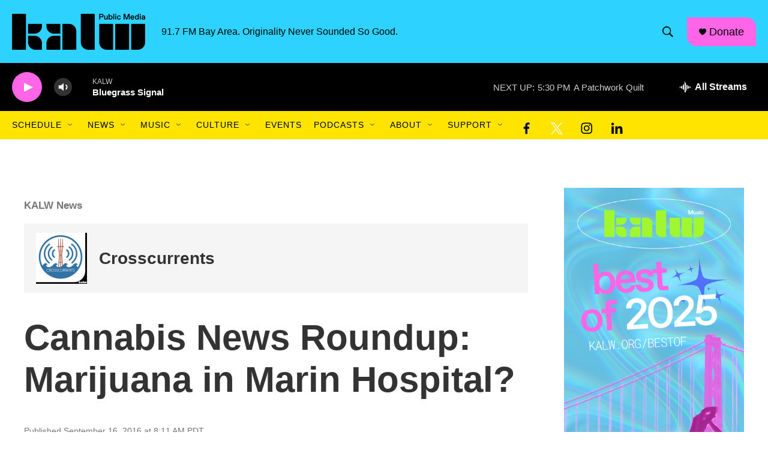

--- FILE ---
content_type: text/html; charset=utf-8
request_url: https://www.google.com/recaptcha/api2/aframe
body_size: 268
content:
<!DOCTYPE HTML><html><head><meta http-equiv="content-type" content="text/html; charset=UTF-8"></head><body><script nonce="2GbnaymjKeIQ9pzqbj6FDQ">/** Anti-fraud and anti-abuse applications only. See google.com/recaptcha */ try{var clients={'sodar':'https://pagead2.googlesyndication.com/pagead/sodar?'};window.addEventListener("message",function(a){try{if(a.source===window.parent){var b=JSON.parse(a.data);var c=clients[b['id']];if(c){var d=document.createElement('img');d.src=c+b['params']+'&rc='+(localStorage.getItem("rc::a")?sessionStorage.getItem("rc::b"):"");window.document.body.appendChild(d);sessionStorage.setItem("rc::e",parseInt(sessionStorage.getItem("rc::e")||0)+1);localStorage.setItem("rc::h",'1769905394065');}}}catch(b){}});window.parent.postMessage("_grecaptcha_ready", "*");}catch(b){}</script></body></html>